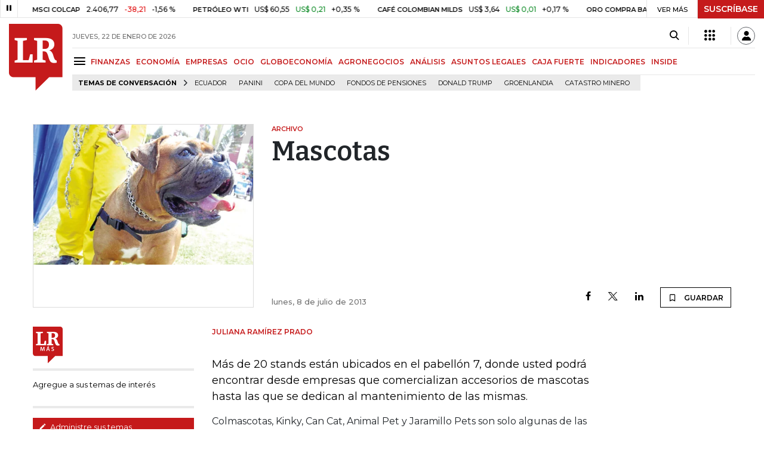

--- FILE ---
content_type: text/html; charset=utf-8
request_url: https://www.larepublica.co/archivo/mascotas-2042293
body_size: 14993
content:
<!DOCTYPE html>
<html lang="es">
<head>
	<meta charset="utf-8" />
<meta http-equiv="x-ua-compatible" content="ie=edge">
<meta name="viewport" content="width=device-width, initial-scale=1.0">
<meta name="author" content="Editorial La República S.A.S." />
<meta name="version" content="7.2.3.0" />
<title>Mascotas</title>
<meta name="description" content=" M&#xE1;s de 20 stands est&#xE1;n ubicados en el pabell&#xF3;n 7, donde usted podr&#xE1; encontrar desde empresas que comercializan accesorios de mascotas hasta las que se dedican al mantenimiento de" />
<meta name="keywords" content="Construcci&#xF3;n, Comercio, Hacienda, Energ&#xED;a y Minas, Ambiente, Educaci&#xF3;n, Salud, Laboral, Agro, Industria, Automotor, Turismo, Transporte, Comunicaciones, Tecnolog&#xED;a, Bolsas, Bancos, Seguros, Moda, Gastronom&#xED;a, Espect&#xE1;culos, Cultura, Entretenimento, Deporte, Judicial, Legislaci&#xF3;n-marcas" />
<meta name="news_keywords" content="Construcci&#xF3;n, Comercio, Hacienda, Energ&#xED;a y Minas, Ambiente, Educaci&#xF3;n, Salud, Laboral, Agro, Industria, Automotor, Turismo, Transporte, Comunicaciones, Tecnolog&#xED;a, Bolsas, Bancos, Seguros, Moda, Gastronom&#xED;a, Espect&#xE1;culos, Cultura, Entretenimento, Deporte, Judicial, Legislaci&#xF3;n-marcas" />
<link href="https://www.larepublica.co/archivo/mascotas-2042293" rel="canonical" />
    <link rel="amphtml" href="https://amp.larepublica.co/archivo/mascotas-2042293" />

            <meta name="twitter:card" content="summary_large_image" />
            <meta name="twitter:site" content="@larepublica_co" />
            <meta name="twitter:creator" content="@larepublica_co" />
            <meta name="twitter:title" content="Mascotas" />
            <meta name="twitter:description" content=" M&#xE1;s de 20 stands est&#xE1;n ubicados en el pabell&#xF3;n 7, donde usted podr&#xE1; encontrar desde empresas que comercializan accesorios de mascotas hasta las que se dedican al mantenimiento de" />
            <meta name="twitter:image" content="https://img.lalr.co/cms/2013/07/08203702/mascotas0710-1000.jpg?size=xl&amp;ratio=r40_21" />

    <meta property="og:site_name" content="Diario La República">
    <meta property="og:title" content="Mascotas" />
    <meta property="og:type" content="article" />
    <meta property="og:url" content="https://www.larepublica.co/archivo/mascotas-2042293" />
    <meta property="og:image" content="https://img.lalr.co/cms/2013/07/08203702/mascotas0710-1000.jpg?size=xl&amp;ratio=r40_21&amp;f=jpg" />
    <meta property="og:image:type" content="image/jpeg" />
    <meta property="og:image:alt" content="Mascotas" />
    <meta property="og:description" content=" M&#xE1;s de 20 stands est&#xE1;n ubicados en el pabell&#xF3;n 7, donde usted podr&#xE1; encontrar desde empresas que comercializan accesorios de mascotas hasta las que se ded..." />
    <meta property="og:locale" content="es_CO" />
    <!--Whatsapp-->
    <meta property="og:image" content="https://img.lalr.co/cms/2013/07/08203702/mascotas0710-1000.jpg?size=sm&amp;ratio=sq&amp;f=jpg" />
    <meta property="og:image:type" content="image/jpeg" />
        <meta property="fb:app_id" content="1571540733171068" />

<link rel="icon" type="image/png" sizes="192x192" href="/__assets/lr/images/favicon/android-icon-192x192.png">
<link rel="icon" type="image/png" sizes="32x32" href="/__assets/lr/images/favicon/favicon-32x32.png">
<link rel="icon" type="image/png" sizes="96x96" href="/__assets/lr/images/favicon/favicon-96x96.png">
<link rel="icon" type="image/png" sizes="16x16" href="/__assets/lr/images/favicon/favicon-16x16.png">
<meta name="msapplication-TileColor" content="#ffffff">
<meta name="msapplication-TileImage" content="/__assets/lr/images/favicon/ms-icon-144x144.png">
<meta name="theme-color" content="#ffffff">
	<meta property="article:published_time" content="07/08/2013 20:37:02 -05:00" />
	<meta property="article:modified_time" content="07/08/2013 20:37:02 -05:00" />
		<meta property="mrf:authors" content="Juliana Ramírez Prado" />
		<meta property="mrf:sections" content="Archivo">
		<meta property="mrf:tags" content="contentType:Estándar" />


    <script type="application/ld&#x2B;json">
        {"@context":"http://schema.org","@type":"NewsArticle","author":[{"@type":"Person","name":"Juliana Ramírez Prado"}],"dateCreated":"2013-07-08T20:37:02","dateModified":"2013-07-08T20:37:02","datePublished":"2013-07-08T20:37:02","headLine":"Mascotas","image":{"@type":"ImageObject","url":"https://img.lalr.co/cms/2013/07/08203702/mascotas0710-1000.jpg?size=xl&ratio=r40_21","width":1000,"height":640},"mainEntityOfPage":"https://www.larepublica.co/archivo/mascotas-2042293","publisher":{"@type":"Organization","name":"Diario La republica","logo":{"@type":"ImageObject","url":"https://img.lalr.co/images/logolramp.png","width":"600","height":"60"}}};
    </script>

	        <script>
            var adload = new Event('adload');
            dataLayer = [{
                'author': 'juliana-ramirez-prado',
                'section': 'articulo_archivo',
                'adSection': null,
                'isMobile': false,
                'postId': '2042293',
                'postDateTime': '2013-07-08 20:37:02',
                'isSponsored': false,
                'targetingName': '',
                'targetingId': '2042293'
            }];
        </script>




        <script>
            var eData = {"id":"2042293","origin":"La República","title":"Mascotas","description":" Más de 20 stands están ubicados en el pabellón 7, donde usted podrá encontrar desde empresas que comercializan accesorios de mascotas hasta las que se dedican al mantenimiento de","categories":["Archivo"],"tags":[],"created":"2013-07-08T20:37:02-05:00","articleType":"Normal","authors":["Juliana Ramírez Prado"],"hasWidgets":false,"isSponsored":false,"attachmentCount":0,"relatedCount":0,"hasEmbedMedia":false};
            var eEvent = 'Article Viewed';
            var env = "prod";
        </script>




<!-- Google Tag Manager -->
<script>
    (function(w, d, s, l, i) {
        w[l] = w[l] || []; w[l].push({
            'gtm.start':
                new Date().getTime(), event: 'gtm.js'
        }); var f = d.getElementsByTagName(s)[0],
            j = d.createElement(s), dl = l != 'dataLayer' ? '&l=' + l : ''; j.async = true; j.src =
                'https://www.googletagmanager.com/gtm.js?id=' + i + dl; f.parentNode.insertBefore(j, f);
    })(window, document, 'script', 'dataLayer', 'GTM-P8ZXZGL');
</script>
<!-- End Google Tag Manager -->

	
	
		<link rel="preload" as="style" href="/__assets/lr/a319/css/lr-bootstrap.min.css" />
	
	<link rel="preconnect" href="https://fonts.googleapis.com">
	<link rel="preconnect" href="https://fonts.gstatic.com" crossorigin>
	<link href="https://fonts.googleapis.com/css2?family=Bitter:wght@400;600&family=Montserrat:wght@300;400;500;600;700&display=swap" rel="stylesheet">
	<link href="https://fonts.gstatic.com/s/bitter/v33/rax8HiqOu8IVPmn7f4xp.woff2" rel="preload" as="font" type="font/woff2" crossorigin />
	<link href="/__assets/lr/fonts/v17/lr-iconfont-desktop.woff2" rel="preload" as="font" type="font/woff2" crossorigin>
	
    <link rel="preload" as="image" href="https://img.lalr.co/cms/2013/07/08203702/mascotas0710-1000.jpg?size=xs"
          imagesrcset="https://img.lalr.co/cms/2013/07/08203702/mascotas0710-1000.jpg?size=sm 288w, https://img.lalr.co/cms/2013/07/08203702/mascotas0710-1000.jpg?size=sm 336w, https://img.lalr.co/cms/2013/07/08203702/mascotas0710-1000.jpg?size=sm 480w, https://img.lalr.co/cms/2013/07/08203702/mascotas0710-1000.jpg?size=md 768w"
          imagesizes="(max-width: 575px) 100vw, (max-width: 767px) 50vw, (max-width: 1200px) 40vw, 480px">

</head>
<body>
	
		<!-- Google Tag Manager (noscript) -->
		<noscript>
			<iframe src="https://www.googletagmanager.com/ns.html?id=GTM-P8ZXZGL"
					height="0" width="0" style="display:none;visibility:hidden"></iframe>
		</noscript>
		<!-- End Google Tag Manager (noscript) -->
	
	<style id="loading-styles">
    .loading-phrases,
    .loading_screen_spinner {
        backface-visibility: hidden;
        perspective: 1000
    }

    @keyframes loading_screen_animation_spinning {
        0% {
            transform: rotate(0)
        }

        100% {
            transform: rotate(360deg)
        }
    }

    @keyframes loading_screen_animation_move {
        0% {
            opacity: 0;
            transform: translate3d(0, 50%, 0)
        }

        18%,
        2% {
            opacity: 1;
            transform: translate3d(0, 0, 0)
        }

        20%,
        40%,
        60%,
        80% {
            opacity: 0
        }

        22%,
        38% {
            opacity: 1;
            transform: translate3d(0, -150%, 0)
        }

        42%,
        58% {
            opacity: 1;
            transform: translate3d(0, -300%, 0)
        }

        62%,
        78% {
            opacity: 1;
            transform: translate3d(0, -450%, 0)
        }

        82%,
        98% {
            opacity: 1;
            transform: translate3d(0, -600%, 0)
        }

        100% {
            opacity: 0;
            transform: translate3d(0, -600%, 0)
        }
    }

    .loading_screen {
        background: linear-gradient(to bottom, #f9f9f9 10%, #eeeff3 100%);
        left: 0;
        height: 100%;
        position: fixed;
        top: 0;
        width: 100%;
        z-index: 10000;
        display: flex !important;
        flex-direction: column;
        justify-content: center;
        align-items: center;
    }

    .loading_screen_spinner {
        height: 52px;
        width: 52px;
        margin: 0 auto;
        display: block;
        animation: loading_screen_animation_spinning .8s linear infinite
    }

    .loading_screen_logo {
        margin-bottom: 3rem;
        width: 60px;
    }

    #principal-html {
        display: none;
    }
</style>
<div class="loading_screen">
    <div class="loading_screen_logo_wrapper">
        <img width="60"
             height="74"
             alt="La República"
             class="loading_screen_logo"
             src="[data-uri]" />

    </div>
    <div class="loading_screen_center">
        <img alt="."
             width="52"
             height="52"
             class="loading_screen_spinner"
             src="[data-uri]" />
    </div>
</div>
<script>
    var lrLoad = new Event('lrload');
    var loadingRemoved = false;
    var cleanLoading = function () {
        if (!loadingRemoved) {
            loadingRemoved = true;
            document.dispatchEvent(lrLoad);
            document.getElementById('loading-styles').remove();
            document.getElementsByClassName('loading_screen')[0].remove();
        }
    }
    window.addEventListener("load", function () {
        document.dispatchEvent(lrLoad);
    });
</script>
<noscript>
    <style>
        #principal-html {
            display: block;
        }

        .loading_screen {
            display: none;
        }
    </style>
</noscript>
	<div id="principal-html">
		<header id="vue-header" class="" data-mrf-recirculation="Header">
    <div class="container-fluid p-0">
        <div class="header-trade" data-epica-module-name="Banner Indicadores">
            <quote-header-banner ></quote-header-banner>
            <a v-if="hasLoaded && ((user && !user.isSubscriber) || !user)" href="https://suscripciones.larepublica.co/?utm_source=landingLR&utm_medium=botonSuscripcion&utm_id=laRepublica" target="_blank" rel="noopener" class="suscribe">SUSCRÍBASE</a>
        </div>

            <div class="header-top d-flex flex-row" data-epica-module-name="Header">
                        <a href="/" title="La República"><i class="icon-logo-base-lr-small"></i></a>

                <div class="flex-grow-1 ml-3">
                    <div class="conteiner-right">
                        <div class="d-flex align-items-center top-header">
                            <div class="flex-grow-1"><span class="datetoday">JUEVES, 22 DE ENERO DE 2026</span></div>
                            <div class="icons">
                                <div><button aria-label="Search" title="Buscador" type="button" @click="searchBoxIsOpen = true"><i class="icon-search"></i></button></div>
                                <menu-lr-plus-header></menu-lr-plus-header>
                                <user-header-button></user-header-button>
                            </div>
                        </div>
                    </div>
                    <div class="main-menu d-flex flex-row">
                        <div id="menuToggle">
                            <button aria-label="Menu" class="menu-button" @click="showMenu()"><i title="Menú principal" class="icon-menu"></i></button>
                        </div>
                            <div class="menu-item"><a href="https://www.larepublica.co/finanzas" >FINANZAS</a></div>
                            <div class="menu-item"><a href="https://www.larepublica.co/economia" >ECONOM&#xCD;A</a></div>
                            <div class="menu-item"><a href="https://www.larepublica.co/empresas" >EMPRESAS</a></div>
                            <div class="menu-item"><a href="https://www.larepublica.co/ocio" >OCIO</a></div>
                            <div class="menu-item"><a href="https://www.larepublica.co/globoeconomia" >GLOBOECONOM&#xCD;A</a></div>
                            <div class="menu-item"><a href="https://www.agronegocios.co" target='_blank' rel='noopener'>AGRONEGOCIOS</a></div>
                            <div class="menu-item"><a href="https://www.larepublica.co/analisis" >AN&#xC1;LISIS</a></div>
                            <div class="menu-item"><a href="https://www.asuntoslegales.com.co" target='_blank' rel='noopener'>ASUNTOS LEGALES</a></div>
                            <div class="menu-item"><a href="https://www.larepublica.co/caja-fuerte" >CAJA FUERTE</a></div>
                            <div class="menu-item"><a href="https://www.larepublica.co/indicadores-economicos" >INDICADORES</a></div>
                            <div class="menu-item"><a href="https://www.larepublica.co/inside" >INSIDE</a></div>
                    </div>

                        <div class="d-flex">
        <ul class="tags">
            <li><span>TEMAS DE CONVERSACIÓN</span><i class="icon-arrow-right"></i></li>
                <li><a href="https://www.larepublica.co/ecuador">Ecuador</a></li>
                <li><a href="https://www.larepublica.co/panini">Panini</a></li>
                <li><a href="https://www.larepublica.co/copa-del-mundo">Copa del Mundo</a></li>
                <li><a href="https://www.larepublica.co/fondos-de-pensiones">Fondos de Pensiones</a></li>
                <li><a href="https://www.larepublica.co/donald-trump">Donald Trump</a></li>
                <li><a href="https://www.larepublica.co/groenlandia">Groenlandia</a></li>
                <li><a href="https://www.larepublica.co/catastro-minero">catastro minero</a></li>
        </ul>
    </div>

                </div>

            </div>

        <live-banner ></live-banner>
                <banner-elections-2023></banner-elections-2023>

            <div id="ha-header" class="ha-header header-fixed fixed-top" v-bind:class="{show : isHeaderFixed}" data-epica-module-name="Header Fijo" data-mrf-recirculation="Header">
                <div class="d-flex align-items-center">
                        <a href="/" title="La República"><i class="icon-logo-base-lr-small"></i></a>
                    <div id="menuToggle">
                        <button class="menu-button" title="Menú principal" aria-label="Menu" @click="showMenu()"><i title="Menú principal" class="icon-menu"></i></button>
                    </div>
                    <div class="main-menu d-flex flex-row ml-3">
                                <h2 class="archivoSect">
                                        <a href="/">INICIO</a>
                                </h2>
                                <h2 class="archivoSect">
                                        <a href="https://www.larepublica.co/archivo">ARCHIVO</a>
                                </h2>
                                <h1 class="archivoSect">
                                        <i>Mascotas</i>
                                </h1>
                            <div class="shareSaveHeader align-items-center text-right show">
        <a href="https://www.facebook.com/dialog/feed?app_id=1571540733171068&amp;display=popup&amp;link=https://www.larepublica.co/archivo/mascotas-2042293&amp;redirect_uri=https://www.larepublica.co/archivo/mascotas-2042293&amp;picture=https://img.lalr.co/cms/2013/07/08203702/mascotas0710-1000.jpg?size=md&amp;description=&amp;name=Mascotas" class="mr-4" title="Facebook"><i class="icon-facebook"></i></a>
        <a href="https://twitter.com/share?source=tweetbutton&amp;text=Mascotas&amp;url=https://www.larepublica.co/archivo/mascotas-2042293&amp;via=larepublica_co" target="_blank" rel="noopener" title="Twitter" class="mr-4"><i class="icon-twitter"></i></a>
        <a href="https://www.linkedin.com/shareArticle?mini=true&amp;url=https://www.larepublica.co/archivo/mascotas-2042293&amp;title=Mascotas&amp;summary=&amp;source=https://www.larepublica.co" class="mr-4" title="Linkenid"><i class="icon-linkedin"></i></a>
    </div>

                    </div>
                    <div class="flex-grow-1"></div>
                    <div class="conteiner-right">
                        <div class="d-flex align-items-center top-header">
                            <div><button type="button" title="Buscador" aria-label="Search" @click="searchBoxIsOpen = true"><i class="icon-search"></i></button></div>
                            <menu-lr-plus-header></menu-lr-plus-header>
                            <user-header-button></user-header-button>
                        </div>
                    </div>
                </div>


        <live-banner ></live-banner>
                    <banner-elections-2023></banner-elections-2023>
            </div>
        <nav class="nav-top" title="Menú principal" v-bind:class="{show : isMenuShow}" data-epica-module-name="Men&#xFA; Lateral" data-mrf-recirculation="Men&#xFA; Lateral">
            <button class="close-menu" aria-label="Close" @click="closeMenu()"><i class="icon-close"></i></button>
            <div class="logomenu">
                    <a href="/" title="La República"><i class="icon-logo-base-lr-small"></i></a>
                <div class="user-name" v-if="user">
                    <div :title="user.completeName" v-html="user.printName"></div>
                    <a @click="logout()" class="logout">Cerrar Sesión</a>
                </div>
            </div>
            <div class="listmenu">
                <ul class="access text-center" v-if="hasLoaded">
                    <template v-if="user">
                        <li v-if="!user.isSubscriber">
                            <div class="susbribe">
                                <a href="https://suscripciones.larepublica.co/?utm_source=landingLR&utm_medium=botonSuscripcion&utm_id=laRepublica" target="_blank" rel="noopener">SUSCRÍBASE</a>
                            </div>
                        </li>
                    </template>
                    <template v-else>
                        <li>
                            <div class="login">
                                <a @click="login()">
                                    <i class="icon-user"></i>INICIAR SESIÓN
                                </a>
                            </div>
                        </li>
                        <li>
                            <div class="suscribe">
                                <a href="https://suscripciones.larepublica.co/?utm_source=landingLR&utm_medium=botonSuscripcion&utm_id=laRepublica" target="_blank" rel="noopener">SUSCRÍBASE</a>
                            </div>
                        </li>
                    </template>
                </ul>

                <ul class="vertical menu">
                        <li class="news"><a class="menu-item finanzasSect"  href="https://www.larepublica.co/finanzas">FINANZAS</a></li>
                        <li class="news"><a class="menu-item economiaSect"  href="https://www.larepublica.co/economia">ECONOM&#xCD;A</a></li>
                        <li class="news"><a class="menu-item empresasSect"  href="https://www.larepublica.co/empresas">EMPRESAS</a></li>
                        <li class="news"><a class="menu-item ocioSect"  href="https://www.larepublica.co/ocio">OCIO</a></li>
                        <li class="news"><a class="menu-item globoeconomiaSect"  href="https://www.larepublica.co/globoeconomia">GLOBOECONOM&#xCD;A</a></li>
                        <li class="news"><a class="menu-item agronegociosSect" target='_blank' rel='noopener' href="https://www.agronegocios.co">AGRONEGOCIOS</a></li>
                        <li class="news"><a class="menu-item analisisSect"  href="https://www.larepublica.co/analisis">AN&#xC1;LISIS</a></li>
                        <li class="news"><a class="menu-item asuntos-legalesSect" target='_blank' rel='noopener' href="https://www.asuntoslegales.com.co">ASUNTOS LEGALES</a></li>
                        <li class="news"><a class="menu-item caja-fuerteSect"  href="https://www.larepublica.co/caja-fuerte">CAJA FUERTE</a></li>
                        <li class="news"><a class="menu-item directorio-empresarialSect" target='_blank' rel='noopener' href="https://empresas.larepublica.co/">DIRECTORIO EMPRESARIAL</a></li>
                    <li class="space"></li>
                        <li class="news"><a class="menu-item consumoSect"  href="https://www.larepublica.co/consumo">CONSUMO</a></li>
                        <li class="news"><a class="menu-item alta-gerenciaSect"  href="https://www.larepublica.co/alta-gerencia">ALTA GERENCIA</a></li>
                        <li class="news"><a class="menu-item finanzas-personalesSect"  href="https://www.larepublica.co/finanzas-personales">FINANZAS PERSONALES</a></li>
                        <li class="news"><a class="menu-item infraestructuraSect"  href="https://www.larepublica.co/infraestructura">INFRAESTRUCTURA</a></li>
                        <li class="news"><a class="menu-item internet-economySect"  href="https://www.larepublica.co/internet-economy">INTERNET ECONOMY</a></li>
                        <li class="news"><a class="menu-item responsabilidad-socialSect"  href="https://www.larepublica.co/responsabilidad-social">RESPONSABILIDAD SOCIAL</a></li>
                        <li class="news"><a class="menu-item salud-ejecutivaSect"  href="https://www.larepublica.co/salud-ejecutiva">SALUD EJECUTIVA</a></li>
                    <li class="space"></li>
                        <li class="news"><a class="menu-item eventosSect"  href="https://www.larepublica.co/foros">EVENTOS</a></li>
                        <li class="news"><a class="menu-item especialesSect"  href="https://www.larepublica.co/especiales">ESPECIALES</a></li>
                        <li class="news"><a class="menu-item comunidad-empresarialSect"  href="https://www.larepublica.co/comunidad-empresarial">COMUNIDAD EMPRESARIAL</a></li>
                        <li class="news"><a class="menu-item socialesSect"  href="https://www.larepublica.co/sociales">SOCIALES</a></li>
                        <li class="news"><a class="menu-item indicadoresSect"  href="https://www.larepublica.co/indicadores-economicos">INDICADORES</a></li>
                        <li class="news"><a class="menu-item insideSect"  href="https://www.larepublica.co/inside">INSIDE</a></li>
                        <li class="news"><a class="menu-item podcastSect"  href="https://www.larepublica.co/podcast">PODCAST</a></li>
                        <li class="news"><a class="menu-item videosSect"  href="https://www.larepublica.co/videos">VIDEOS</a></li>
                        <li class="news"><a class="menu-item obituariosSect"  href="https://www.larepublica.co/obituarios">OBITUARIOS</a></li>
                </ul>
            </div>
        </nav>
        <div class="opacity-menu" @click="closeMenu()" v-bind:class="{show : isMenuShow}"></div>
        <cookies-banner cookies-policy-url="https://www.larepublica.co/politica-de-cookies"></cookies-banner>
    </div>
    <search-box :is-open="searchBoxIsOpen" @closed="searchBoxIsOpen = false" @opened="searchBoxIsOpen = true"></search-box>
</header>

		<div id="vue-container" :class="{'live-on': liveOn}">
			

<div class="specialContent section" data-mrf-recirculation="Cuerpo Noticia">
</div>



	<div class="text-center mb-4 mt-4">
		<div id="div-gpt-ad-131" class="ad banner"></div>
	</div>


<div class="container post post-normal archivoSect" data-epica-module-name="Contenido">
	<div class="post-wrapper" data-mrf-recirculation="Cuerpo Noticia">

    <div class="row OpeningPostNormal">
        <div class="col-4 order-1">
                <div class="img-principal">
                    		<Figure class="img-wrap">
			<img src="https://img.lalr.co/cms/2013/07/08203702/mascotas0710-1000.jpg?size=xs"
				 srcset="https://img.lalr.co/cms/2013/07/08203702/mascotas0710-1000.jpg?size=sm 288w, https://img.lalr.co/cms/2013/07/08203702/mascotas0710-1000.jpg?size=sm 336w, https://img.lalr.co/cms/2013/07/08203702/mascotas0710-1000.jpg?size=sm 480w, https://img.lalr.co/cms/2013/07/08203702/mascotas0710-1000.jpg?size=md 768w"
				 alt=""
				 sizes="(max-width: 575px) 100vw, (max-width: 767px) 50vw, (max-width: 1200px) 40vw, 480px"
				 data-description=""
				 data-caption=""
				 data-original="https://img.lalr.co/cms/2013/07/08203702/mascotas0710-1000.jpg"
				 title="mascotas0710-1000" />
		</Figure>

                </div>
        </div>
        <div class="col-8 order-2 d-flex flex-column">
            <div class="mb-auto">
                <span class="kicker archivoSect">ARCHIVO</span>
                <h2>
                    <span>
                        Mascotas
                    </span>
                </h2>
            </div>
            <div class="d-flex align-items-end">
                <span class="date">lunes, 8 de julio de 2013</span>
                <div class="flex-grow-1"></div>
                    <div class="shareSave align-items-center text-right">
        <a href="https://www.facebook.com/dialog/feed?app_id=1571540733171068&amp;display=popup&amp;link=https://www.larepublica.co/archivo/mascotas-2042293&amp;redirect_uri=https://www.larepublica.co/archivo/mascotas-2042293&amp;picture=https://img.lalr.co/cms/2013/07/08203702/mascotas0710-1000.jpg?size=md&amp;description=&amp;name=Mascotas" class="mr-4" title="Facebook"><i class="icon-facebook"></i></a>
        <a href="https://twitter.com/share?source=tweetbutton&amp;text=Mascotas&amp;url=https://www.larepublica.co/archivo/mascotas-2042293&amp;via=larepublica_co" target="_blank" rel="noopener" class="mr-4" title="Twitter"><i class="icon-twitter"></i></a>
        <a href="https://www.linkedin.com/shareArticle?mini=true&amp;url=https://www.larepublica.co/archivo/mascotas-2042293&amp;title=Mascotas&amp;summary=&amp;source=https://www.larepublica.co" class="mr-4" title="Linkedin"><i class="icon-linkedin"></i></a>
        <favorite-add-button :id="postInfo.id" :title="postInfo.title"
                             @modal="openSubscribeModal = true"></favorite-add-button>
    </div>

            </div>
        </div>
    </div>
			<div class="row article-wrapper">
		<div class="col-3 first-col">
				<div id="proportional-anchor-2">
					    <div class="tags-module" data-epica-module-name="Temas Relacionados" data-mrf-recirculation="Temas LR Más">
        <a href="https://mas.larepublica.co" target="_blank" rel="noopener" class="maslr">
            <img src="/__assets/lr/images/logos/logo-lr-mas2.svg" alt="La República Más">
        </a>
        <ul>
            <li>
                <p>Agregue a sus temas de interés</p>
            </li>
        </ul>
        <div class="footer">
            <a href="https://mas.larepublica.co/noticias/editar-top-20" target="_blank" rel="noopener">
                <i class="icon-mode_edit"></i>
                Administre sus temas
            </a>
        </div>
    </div>

				</div>
		</div>
		<div id="proportional-anchor-1" class="wrap-post col-9">
			<div class="news archivoSect"> 
<div class="addRobapagina">
	<div id="div-gpt-ad-133" class="ad rectangle"></div>
</div>
	<div class="author-article" v-click-outside="closeAuthor">
			<div>
					<span>Juliana Ramírez Prado</span>
			</div>
	</div>
<div class="html-content">
	<p>Más de 20 stands están ubicados en el pabellón 7, donde usted podrá encontrar desde empresas que comercializan accesorios de mascotas hasta las que se dedican al mantenimiento de las mismas.</p><div><span>Colmascotas, Kinky, Can Cat, Animal Pet y Jaramillo Pets son solo algunas de las marcas que estarán presentes durante los once días de ferias.</span></div><div>&ldquo;Exposiciones de las principales razas como szhnauser, sin lugar a dudas se convertirán en gran atractivo para el plan familiar&rdquo; afirmó Andrés Vargas jefe de proyecto de Agroexpo.</div><div>Adicionalmente, en una de la calles interactivas, la Universidad Nacional tendrá un consultorio para que todos los visitantes sean asesorados por profesionales vetetinarios, quienes guiarán acerca de la cría y tenencia de mascotas en sus domicilios de acuerdo a las condiciones de vivienda y practicas. &nbsp;</div><div>Kinky, empresa que vende productos para mascotas, teniendo en cuenta en todos sus accesorios la moda y las tendencias, participará en esta versión de Agroexpo y proyecta cerrar negocios a corto plazo, así lo afirmó Valeria Martínez, gerente de la firma.&nbsp;</div><div>Colmascotas Ltda, en su dinámica de &nbsp;importadora de todo tipo de accesorios, comercializa sus productos al por mayor por eso los clientes de interés son los veterinarios y dueños de almacenes. &ldquo;Las proyecciones con Agroexpo se centran en recaudar clientes nuevos&rdquo;, explicó Patricia Piriz, subgerente de Colmascotas.</div><div><div><strong>Auge en negocio de mascotas</strong></div><div>Los gastos para la manutención, los servicios de salud y el entrenamiento de las mascotas es un tema que ha tenido auge en el últimos años, &nbsp;también es una realidad que se ha convertido en parte de la canasta familiar y por ello no es raro que dentro de los productos de la misma se incluyan estos elementos. Es notorio que cada vez aparecen en ciudades más almacenes especializados en la venta de estos productos, evidenciando las grandes posibilidades alrededor de mascotas.</div></div>
</div></div>
			
			<div class="mt-5">    <div class="shareSave align-items-center text-right">
        <a href="https://www.facebook.com/dialog/feed?app_id=1571540733171068&amp;display=popup&amp;link=https://www.larepublica.co/archivo/mascotas-2042293&amp;redirect_uri=https://www.larepublica.co/archivo/mascotas-2042293&amp;picture=https://img.lalr.co/cms/2013/07/08203702/mascotas0710-1000.jpg?size=md&amp;description=&amp;name=Mascotas" class="mr-4" title="Facebook"><i class="icon-facebook"></i></a>
        <a href="https://twitter.com/share?source=tweetbutton&amp;text=Mascotas&amp;url=https://www.larepublica.co/archivo/mascotas-2042293&amp;via=larepublica_co" target="_blank" rel="noopener" class="mr-4" title="Twitter"><i class="icon-twitter"></i></a>
        <a href="https://www.linkedin.com/shareArticle?mini=true&amp;url=https://www.larepublica.co/archivo/mascotas-2042293&amp;title=Mascotas&amp;summary=&amp;source=https://www.larepublica.co" class="mr-4" title="Linkedin"><i class="icon-linkedin"></i></a>
        <favorite-add-button :id="postInfo.id" :title="postInfo.title"
                             @modal="openSubscribeModal = true"></favorite-add-button>
    </div>
</div>
			<div class="benefist-lrplus-slide" data-mrf-recirculation="Beneficios LR Más">
    <h3>
        <strong>Conozca los beneficios exclusivos para</strong> <br /><span> nuestros suscriptores</span>
    </h3>
    <b-carousel controls indicators>
        <b-carousel-slide>
            <template v-slot:img>
                <div class="content-slide">
                    <a href="https://mas.larepublica.co/noticias" target="_blank">
                        <div class="count-container">
                            <i class="icon-noticias"></i>
                            <div class="number">1</div>
                        </div>
                        <div class="text">
                            <h2>MI SELECCIÓN DE NOTICIAS</h2>
                            <p>Noticias personalizadas, de acuerdo a sus temas de interés</p>
                        </div>
                    </a>
                </div>
            </template>
        </b-carousel-slide>
        <b-carousel-slide>
            <template v-slot:img>
                <div class="content-slide">
                    <a href="https://mas.larepublica.co/10000-empresas" target="_blank">
                        <div class="count-container">
                            <i class="icon-empresas"></i>
                            <div class="number">2</div>
                        </div>
                        <div class="text">
                            <h2>BITÁCORA EMPRESARIAL 10.000 LR</h2>
                            <p>Recopilación 10.000 primeras empresas en ventas en Colombia</p>
                        </div>
                    </a>
                </div>
            </template>
        </b-carousel-slide>
        <b-carousel-slide>
            <template v-slot:img>
                <div class="content-slide">
                    <a href="https://mas.larepublica.co/eventos" target="_blank">
                        <div class="count-container">
                            <i class="icon-eventos"></i>
                            <div class="number">3</div>
                        </div>
                        <div class="text">
                            <h2>CENTRO DE CONVENCIONES</h2>
                            <p>Reviva en primera fila todos los foros y cátedras de La República</p>
                        </div>
                    </a>
                </div>
            </template>
        </b-carousel-slide>
        <b-carousel-slide>
            <template v-slot:img>
                <div class="content-slide">
                    <a href="https://mas.larepublica.co/libros" target="_blank" class="new">
                        <div class="count-container">
                            <i class="icon-libros"></i>
                            <div class="number">4</div>
                        </div>
                        <div class="text">
                            <h2>KIOSCO</h2>
                            <p>Mas de 4.000 libros y revistas, en alianza con OverDrive</p>
                        </div>
                    </a>
                </div>
            </template>
        </b-carousel-slide>
        <b-carousel-slide>
            <template v-slot:img>
                <div class="content-slide">
                    <a href="https://mas.larepublica.co/articulos-guardados"
                       target="_blank">
                        <div class="count-container">
                            <i class="icon-favoritos"></i>
                            <div class="number">5</div>
                        </div>
                        <div class="text">
                            <h2>BIBLIOTECA PERSONAL</h2>
                            <p>Seleccione y conserve sus artículos favoritos</p>
                        </div>
                    </a>
                </div>
            </template>
        </b-carousel-slide>
        <b-carousel-slide>
            <template v-slot:img>
                <div class="content-slide">
                    <a href="https://mas.larepublica.co/version-digital" target="_blank">
                        <div class="count-container">
                            <i class="icon-version-digital"></i>
                            <div class="number">6</div>
                        </div>
                        <div class="text">
                            <h2>TINTA DIGITAL</h2>
                            <p>Acceda a nuestras publicaciones impresas en formato digital</p>
                        </div>
                    </a>
                </div>
            </template>
        </b-carousel-slide>
        <b-carousel-slide>
            <template v-slot:img>
                <div class="content-slide">
                    <a href="https://mas.larepublica.co/notificaciones" target="_blank">
                        <div class="count-container">
                            <i class="icon-notificacion"></i>
                            <div class="number">7</div>
                        </div>
                        <div class="text">
                            <h2>NOTIFICACIONES Y ALERTAS</h2>
                            <p>Reciba las noticias seleccionadas por nuestro equipo editorial</p>
                        </div>
                    </a>
                </div>
            </template>
        </b-carousel-slide>

    </b-carousel>
    <a href="https://mas.larepublica.co" class="button" target="_blank"
       v-if="user && user.isSubscriber">ACCEDA YA</a>
    <a href="https://suscripciones.larepublica.co/?utm_source=landingLR&utm_medium=botonSuscripcion&utm_id=laRepublica" class="button" target="_blank"
       v-else>SUSCRÍBASE YA</a>
</div>
		</div>
	</div>

	</div>
	<div class="divider mt-6 mb-6"></div>
	<interest-news epica-module="Noticias de Su Inter&#xE9;s"></interest-news>
	<div class="text-center mb-6">
		<div id="div-gpt-ad-135" class="ad banner"></div>
	</div>
	<div class="row mb-5">
		<div class="col-3 Tends-Vertical">
			<div class="containerMostViewed">
				<trends></trends>
			</div>
		</div>
		
	</div>
	<div class="text-center mb-6">
		<div id="div-gpt-ad-136" class="ad banner"></div>
	</div>
	    <div class="mas-la-republica mb-6" data-epica-module-name="M&#xE1;s de La Rep&#xFA;blica" data-mrf-recirculation="M&#xE1;s de La Rep&#xFA;blica">
        <div class="title-section">
            <h3 class="heading-title analisisSect">
                MÁS DE LA REPÚBLICA
            </h3>
        </div>
        <div class="row mt-4 row-cols-3">
                <div class="col mb-3">
<div class="row H_Img_V_Title_Center mb-3">
    <div class="col-5 pr-0">
            <div class="img-wrap">
        <img data-src="https://img.lalr.co/cms/2019/01/08115730/mastercard-web.jpg?size=sm"
         class="lazyload"
         data-srcset="https://img.lalr.co/cms/2019/01/08115730/mastercard-web.jpg?size=sm 288w, https://img.lalr.co/cms/2019/01/08115730/mastercard-web.jpg?size=sm 336w, https://img.lalr.co/cms/2019/01/08115730/mastercard-web.jpg?size=sm 480w, https://img.lalr.co/cms/2019/01/08115730/mastercard-web.jpg?size=md 768w, https://img.lalr.co/cms/2019/01/08115730/mastercard-web.jpg?size=xl 1200w"
         src="data:image/svg+xml,%3Csvg xmlns='http://www.w3.org/2000/svg' viewBox='0 0 1080 900'%3E%3C/svg%3E" width="1080" height="900"
         sizes="288px"
         data-description=""
         data-caption="Bloomberg"
         data-original="https://img.lalr.co/cms/2019/01/08115730/mastercard-web.jpg"
         title="mastercard-web" />
    </div>

    </div>
    <div class="col-7 mt-0">
        <a href="https://www.larepublica.co/globoeconomia/banco-central-de-brasil-liquida-unidad-de-banco-master-mientras-mastercard-suspende-tarjetas-4309951" class="kicker globoeconomiaSect">Brasil</a>
        <span class="date-news">22/01/2026</span>
        <h2 class="tt">
            <a href="https://www.larepublica.co/globoeconomia/banco-central-de-brasil-liquida-unidad-de-banco-master-mientras-mastercard-suspende-tarjetas-4309951" class="globoeconomiaSect">Banco Central de Brasil liquida unidad de Master mientras Mastercard suspende tarjetas</a>
        </h2>
    </div>
</div></div>
                <div class="col mb-3">
<div class="row H_Img_V_Title_Center mb-3">
    <div class="col-5 pr-0">
            <div class="img-wrap">
        <img data-src="https://img.lalr.co/cms/2025/10/17131901/Maria-Fernanda-Rojas-2.jpg?size=sm"
         class="lazyload"
         data-srcset="https://img.lalr.co/cms/2025/10/17131901/Maria-Fernanda-Rojas-2.jpg?size=sm 288w, https://img.lalr.co/cms/2025/10/17131901/Maria-Fernanda-Rojas-2.jpg?size=sm 336w, https://img.lalr.co/cms/2025/10/17131901/Maria-Fernanda-Rojas-2.jpg?size=sm 480w, https://img.lalr.co/cms/2025/10/17131901/Maria-Fernanda-Rojas-2.jpg?size=md 768w, https://img.lalr.co/cms/2025/10/17131901/Maria-Fernanda-Rojas-2.jpg?size=xl 1200w"
         src="data:image/svg+xml,%3Csvg xmlns='http://www.w3.org/2000/svg' viewBox='0 0 1080 900'%3E%3C/svg%3E" width="1080" height="900"
         alt="Mar&#xED;a Fernanda Rojas, ministra de Transporte"
         sizes="288px"
         data-description="Mar&#xED;a Fernanda Rojas, ministra de Transporte"
         data-caption="MinTransporte"
         data-original="https://img.lalr.co/cms/2025/10/17131901/Maria-Fernanda-Rojas-2.jpg"
         title="Mar&#xED;a Fernanda Rojas, ministra de Transporte" />
    </div>

    </div>
    <div class="col-7 mt-0">
        <a href="https://www.larepublica.co/economia/mintransporte-anuncio-que-cierre-a-ofertas-para-lado-tierra-aerocafe-sera-el-29-de-enero-4309628" class="kicker economiaSect">Transporte</a>
        <span class="date-news">21/01/2026</span>
        <h2 class="tt">
            <a href="https://www.larepublica.co/economia/mintransporte-anuncio-que-cierre-a-ofertas-para-lado-tierra-aerocafe-sera-el-29-de-enero-4309628" class="economiaSect">MinTransporte anunció que fecha de cierre a ofertas para lado tierra Aerocafé</a>
        </h2>
    </div>
</div></div>
                <div class="col mb-3">
<div class="row H_Img_V_Title_Center mb-3">
    <div class="col-5 pr-0">
            <div class="img-wrap">
        <img data-src="https://img.lalr.co/cms/2026/01/21132235/Alberto-Montana-Plata.jpg?size=sm"
         class="lazyload"
         data-srcset="https://img.lalr.co/cms/2026/01/21132235/Alberto-Montana-Plata.jpg?size=sm 288w, https://img.lalr.co/cms/2026/01/21132235/Alberto-Montana-Plata.jpg?size=sm 336w, https://img.lalr.co/cms/2026/01/21132235/Alberto-Montana-Plata.jpg?size=sm 480w, https://img.lalr.co/cms/2026/01/21132235/Alberto-Montana-Plata.jpg?size=md 768w, https://img.lalr.co/cms/2026/01/21132235/Alberto-Montana-Plata.jpg?size=xl 1200w"
         src="data:image/svg+xml,%3Csvg xmlns='http://www.w3.org/2000/svg' viewBox='0 0 1080 900'%3E%3C/svg%3E" width="1080" height="900"
         alt="Alberto Monta&#xF1;a Plata, Vicepresidente del Consejo de Estado"
         sizes="288px"
         data-description="Alberto Monta&#xF1;a Plata, Vicepresidente del Consejo de Estado"
         data-caption="Universidad del Externado"
         data-original="https://img.lalr.co/cms/2026/01/21132235/Alberto-Montana-Plata.jpg"
         title="Alberto Monta&#xF1;a Plata, Vicepresidente del Consejo de Estado" />
    </div>

    </div>
    <div class="col-7 mt-0">
        <a href="https://www.asuntoslegales.com.co/actualidad/el-consejo-de-estado-esta-exigiendo-cuentas-a-la-crc-por-alocuciones-presidenciales-4309367" class="kicker actualidadSect">Judicial</a>
        <span class="date-news">21/01/2026</span>
        <h2 class="tt">
            <a href="https://www.asuntoslegales.com.co/actualidad/el-consejo-de-estado-esta-exigiendo-cuentas-a-la-crc-por-alocuciones-presidenciales-4309367" class="actualidadSect">El Consejo de Estado está exigiendo cuentas a la CRC por alocuciones presidenciales</a>
        </h2>
    </div>
</div></div>
                <div class="col mb-3">
<div class="row H_Img_V_Title_Center mb-3">
    <div class="col-5 pr-0">
            <div class="img-wrap">
        <img data-src="https://img.lalr.co/cms/2026/01/20173021/Sp-1.jpg?size=sm"
         class="lazyload"
         data-srcset="https://img.lalr.co/cms/2026/01/20173021/Sp-1.jpg?size=sm 288w, https://img.lalr.co/cms/2026/01/20173021/Sp-1.jpg?size=sm 336w, https://img.lalr.co/cms/2026/01/20173021/Sp-1.jpg?size=sm 480w, https://img.lalr.co/cms/2026/01/20173021/Sp-1.jpg?size=md 768w, https://img.lalr.co/cms/2026/01/20173021/Sp-1.jpg?size=xl 1200w"
         src="data:image/svg+xml,%3Csvg xmlns='http://www.w3.org/2000/svg' viewBox='0 0 1080 900'%3E%3C/svg%3E" width="1080" height="900"
         sizes="288px"
         data-description=""
         data-caption=""
         data-original="https://img.lalr.co/cms/2026/01/20173021/Sp-1.jpg"
         title="Sp (1)" />
    </div>

    </div>
    <div class="col-7 mt-0">
        <a href="https://www.larepublica.co/ocio/hennessy-se-une-a-bad-bunny-como-patrocinador-global-de-su-gira-mundial-4308826" class="kicker ocioSect">Espect&#xE1;culos</a>
        <span class="date-news">20/01/2026</span>
        <h2 class="tt">
            <a href="https://www.larepublica.co/ocio/hennessy-se-une-a-bad-bunny-como-patrocinador-global-de-su-gira-mundial-4308826" class="ocioSect">Hennessy se va  a unir a Bad Bunny como patrocinador global de su gira mundial</a>
        </h2>
    </div>
</div></div>
                <div class="col mb-3">
<div class="row H_Img_V_Title_Center mb-3">
    <div class="col-5 pr-0">
            <div class="img-wrap">
        <img data-src="https://img.lalr.co/cms/2026/01/22130650/Web_Fin_Comportamiento_Monedas-2.jpg?size=sm"
         class="lazyload"
         data-srcset="https://img.lalr.co/cms/2026/01/22130650/Web_Fin_Comportamiento_Monedas-2.jpg?size=sm 288w, https://img.lalr.co/cms/2026/01/22130650/Web_Fin_Comportamiento_Monedas-2.jpg?size=sm 336w, https://img.lalr.co/cms/2026/01/22130650/Web_Fin_Comportamiento_Monedas-2.jpg?size=sm 480w, https://img.lalr.co/cms/2026/01/22130650/Web_Fin_Comportamiento_Monedas-2.jpg?size=md 768w, https://img.lalr.co/cms/2026/01/22130650/Web_Fin_Comportamiento_Monedas-2.jpg?size=xl 1200w"
         src="data:image/svg+xml,%3Csvg xmlns='http://www.w3.org/2000/svg' viewBox='0 0 1080 900'%3E%3C/svg%3E" width="1080" height="900"
         alt="Peso colombiano es la moneda m&#xE1;s revaluada entre las emergentes en enero de 2026"
         sizes="288px"
         data-description="Peso colombiano es la moneda m&#xE1;s revaluada entre las emergentes en enero de 2026"
         data-caption="Gr&#xE1;fico LR"
         data-original="https://img.lalr.co/cms/2026/01/22130650/Web_Fin_Comportamiento_Monedas-2.jpg"
         title="Web_Fin_Comportamiento_Monedas (2)" />
    </div>

    </div>
    <div class="col-7 mt-0">
        <a href="https://www.larepublica.co/finanzas/peso-colombiano-es-la-moneda-mas-revaluada-entre-las-emergentes-en-enero-de-2026-4310146" class="kicker finanzasSect">Bolsas </a>
        <span class="date-news">22/01/2026</span>
        <h2 class="tt">
            <a href="https://www.larepublica.co/finanzas/peso-colombiano-es-la-moneda-mas-revaluada-entre-las-emergentes-en-enero-de-2026-4310146" class="finanzasSect">Peso colombiano es la moneda más revaluada entre las emergentes en enero de 2026</a>
        </h2>
    </div>
</div></div>
                <div class="col mb-3">
<div class="row H_Img_V_Title_Center mb-3">
    <div class="col-5 pr-0">
            <div class="img-wrap">
        <img data-src="https://img.lalr.co/cms/2026/01/20203920/Web_AltaGerencia_CifrasEmpleo.jpg?size=sm"
         class="lazyload"
         data-srcset="https://img.lalr.co/cms/2026/01/20203920/Web_AltaGerencia_CifrasEmpleo.jpg?size=sm 288w, https://img.lalr.co/cms/2026/01/20203920/Web_AltaGerencia_CifrasEmpleo.jpg?size=sm 336w, https://img.lalr.co/cms/2026/01/20203920/Web_AltaGerencia_CifrasEmpleo.jpg?size=sm 480w, https://img.lalr.co/cms/2026/01/20203920/Web_AltaGerencia_CifrasEmpleo.jpg?size=md 768w, https://img.lalr.co/cms/2026/01/20203920/Web_AltaGerencia_CifrasEmpleo.jpg?size=xl 1200w"
         src="data:image/svg+xml,%3Csvg xmlns='http://www.w3.org/2000/svg' viewBox='0 0 1080 900'%3E%3C/svg%3E" width="1080" height="900"
         sizes="288px"
         data-description="Alza de informalidad y d&#xE9;ficit de trabajo decente, entre las tendencias del empleo para 2026"
         data-caption="OIT"
         data-original="https://img.lalr.co/cms/2026/01/20203920/Web_AltaGerencia_CifrasEmpleo.jpg"
         title="Panorama de empleo en el mundo" />
    </div>

    </div>
    <div class="col-7 mt-0">
        <a href="https://www.larepublica.co/alta-gerencia/alza-de-informalidad-y-deficit-de-trabajo-decente-entre-las-tendencias-del-empleo-para-2026-4308964" class="kicker alta-gerenciaSect">Laboral</a>
        <span class="date-news">21/01/2026</span>
        <h2 class="tt">
            <a href="https://www.larepublica.co/alta-gerencia/alza-de-informalidad-y-deficit-de-trabajo-decente-entre-las-tendencias-del-empleo-para-2026-4308964" class="alta-gerenciaSect">Alza de informalidad y déficit de trabajo decente, entre las tendencias del empleo para 2026</a>
        </h2>
    </div>
</div></div>
        </div>
    </div>

</div>

<div v-if="selectedImage" class="modal-gallery" v-cloak>
    <div class="header-gallery">
        <a href="" title="La República">
			<i class="icon-logo-base-lr-small"></i>
        </a>
        
        <h2>Mascotas</h2>

        <button type="button" aria-label="Cerrar" class="close-button" @click="closeGallery()">
            <i class="icon-arrow-left"></i> VOLVER
        </button>
    </div>
    <div class="wrap-gallery">
        <div class="image">
            <a :href="selectedImage.src" target="_blank" rel="noopener">
                <img :src="selectedImage.src" :alt="selectedImage.alt" :title="selectedImage.title" />
            </a>
        </div>
        <div class="info">
            <div class="ctrls">
                <button type="button" aria-label="Volver" class="arrow-gallery" v-bind:class="{h: p}" @click="prev()"><i class="icon-arrow_back"></i></button>
                <button type="button" aria-label="Siguiente" class="arrow-gallery" v-bind:class="{h: n}" @click="next()"><i class="icon-arrow_forward"></i></button>
                <div class="grow"></div>

            </div>
            <div class="counter">
                <span v-html="selectedIdx + 1"></span> / <span v-html="gallery.length"></span>
            </div>

            <p v-html="selectedImage.description"></p>
            <div v-if="selectedImage.caption" class="author">
                <i class="icon-photo_camera"></i> <span v-html="selectedImage.caption">Autor</span>
            </div>
            <div class="grow"></div>
            <div>
                <div id="div-gpt-ad-134" class="ad rectangle"></div>
            </div>
        </div>
    </div>
</div>
<subscribe-modal :open="openSubscribeModal" @successed="subscribeSuccessed" @closed="openSubscribeModal = false"></subscribe-modal>



		</div>

		<footer class="" data-epica-module-name="Footer" data-mrf-recirculation="Footer">
    <div class="container pt-5 pb-5">
        <div class="d-flex">
            <div class="col-2 pl-0 pr-0 mr-5">
                <div class="social">
                    <a href="https://www.facebook.com/larepublica.co" target="_blank" rel="noopener" title="Facebook"><i class="icon-facebook"></i></a>
                    <a href="https://twitter.com/larepublica_co" target="_blank" rel="noopener" title="Twitter"><i class="icon-twitter"></i></a>
                    <a href="https://www.linkedin.com/company/la-republica/" target="_blank" rel="noopener" title="Linkenid"><i class="icon-linkedin"></i></a>
                    <a href="https://www.instagram.com/larepublica_col/?hl=es-la" target="_blank" rel="noopener" title="Instagram"><i class="icon-instagram"></i></a>
                    <a href="https://www.threads.net/@larepublica_co" target="_blank" rel="noopener" title="Threads"><i class="icon-threads"></i></a>
                </div>
                <p>© 2026, Editorial La República S.A.S. Todos los derechos reservados.<br /> Cr. 13a 37-32, Bogotá <br /> <a href="tel:+5714227600">(+57) 1 4227600</a></p>
                <br />

                <a href="https://wa.me/573057537322?text=Me%20interesa%20conocer%20los%20planes%20de%20suscripción" class="whatsapp-btn" target="_blank" rel="nofollow">
                    <p>SUSCRÍBASE</p>
                    <i class="icon-whatsapp"></i>
                </a>
            </div>
            <div class="col-5 menu-first mr-6">
                <p><strong>TODAS LAS SECCIONES</strong></p>
                <div class="row row-cols-3">
                        <div class="col"><a href="https://www.agronegocios.co" target='_blank' rel='noopener'>Agronegocios</a></div>
                        <div class="col"><a href="https://www.larepublica.co/alta-gerencia" >Alta Gerencia</a></div>
                        <div class="col"><a href="https://www.larepublica.co/analisis" >An&#xE1;lisis</a></div>
                        <div class="col"><a href="https://www.asuntoslegales.com.co" target='_blank' rel='noopener'>Asuntos Legales</a></div>
                        <div class="col"><a href="https://www.larepublica.co/caja-fuerte" >Caja Fuerte</a></div>
                        <div class="col"><a href="https://www.larepublica.co/comunidad-empresarial" >Comunidad Empresarial</a></div>
                        <div class="col"><a href="https://www.larepublica.co/consumo" >Consumo</a></div>
                        <div class="col"><a href="https://empresas.larepublica.co/" target='_blank' rel='noopener'>Directorio Empresarial</a></div>
                        <div class="col"><a href="https://www.larepublica.co/economia" >Econom&#xED;a</a></div>
                        <div class="col"><a href="https://www.larepublica.co/empresas" >Empresas</a></div>
                        <div class="col"><a href="https://www.larepublica.co/especiales" >Especiales</a></div>
                        <div class="col"><a href="https://www.larepublica.co/foros" >Eventos</a></div>
                        <div class="col"><a href="https://www.larepublica.co/finanzas" >Finanzas</a></div>
                        <div class="col"><a href="https://www.larepublica.co/finanzas-personales" >Finanzas Personales</a></div>
                        <div class="col"><a href="https://www.larepublica.co/globoeconomia" >Globoeconom&#xED;a</a></div>
                        <div class="col"><a href="https://www.larepublica.co/indicadores-economicos" >Indicadores</a></div>
                        <div class="col"><a href="https://www.larepublica.co/infraestructura" >Infraestructura</a></div>
                        <div class="col"><a href="https://www.larepublica.co/inside" >Inside</a></div>
                        <div class="col"><a href="https://www.larepublica.co/internet-economy" >Internet Economy</a></div>
                        <div class="col"><a href="https://www.larepublica.co/obituarios" >Obituarios</a></div>
                        <div class="col"><a href="https://www.larepublica.co/ocio" >Ocio</a></div>
                        <div class="col"><a href="https://www.larepublica.co/podcast" >Podcast</a></div>
                        <div class="col"><a href="https://www.larepublica.co/responsabilidad-social" >Responsabilidad Social</a></div>
                        <div class="col"><a href="https://www.larepublica.co/salud-ejecutiva" >Salud Ejecutiva</a></div>
                        <div class="col"><a href="https://www.larepublica.co/sociales" >Sociales</a></div>
                        <div class="col"><a href="https://www.larepublica.co/videos" >Videos</a></div>
                </div>
            </div>
            <div class="flex-grow-1 menu-second mr-6">
                <p><strong>MANTÉNGASE CONECTADO</strong></p>
                <ul>
                    <li><a href="https://www.larepublica.co/mesa-de-generacion-de-contenidos" target="_blank">Mesa de Generación de Contenidos</a></li>
                    <li><a href="https://productos.larepublica.co/" target="_blank">Nuestros Productos</a></li>
                    <li><a href="https://www.larepublica.co/contactenos">Contáctenos</a></li>
                    <li><a href="https://www.larepublica.co/aviso-de-privacidad">Aviso de privacidad</a></li>
                    <li><a href="https://www.larepublica.co/aviso-legal">Términos y Condiciones</a></li>
                    <li><a href="https://www.larepublica.co/politica-de-privacidad">Política de Tratamiento de Información</a></li>
                    <li><a href="https://www.larepublica.co/politica-de-cookies">Política de Cookies</a></li>
                    <li><a href="http://www.sic.gov.co/" target="_blank" rel="noopener">Superintendencia de Industria y Comercio</a></li>
                </ul>
            </div>
            <div class="flex-grow-1 pr-0 logo-footer">
                    <a href="/" title="La República"><i class="icon-logo-base-lr-small"></i></a>
            </div>
        </div>
        <div class="portales-aliados mt-5 pt-3">
            <p><strong>PORTALES ALIADOS:</strong></p>
            <div class="d-flex">
                <div class="flex-grow-1 footerBottom">
                    <ul>
                        <li class="otherSites">
                            <a href="https://www.asuntoslegales.com.co" target="_blank" rel="noopener">asuntoslegales.com.co</a>
                            <a href="https://www.agronegocios.co/" target="_blank" rel="noopener">agronegocios.co</a>
                            <a href="https://empresas.larepublica.co/" target="_blank" rel="noopener">empresas.larepublica.co</a>
                            <a href="https://www.firmasdeabogados.com/" target="_blank" rel="noopener">firmasdeabogados.com</a>
                            <a href="https://www.bolsaencolombia.com/" target="_blank" rel="noopener">bolsaencolombia.com</a>
                            <a href="https://www.casosdeexitoabogados.com/" target="_blank" rel="noopener">casosdeexitoabogados.com</a>
                            <a href="https://www.carnavalindustriacultural.com" target="_blank" rel="noopener">carnavalindustriacultural.com</a>
                            <a href="http://www.canalrcn.com" target="_blank" rel="noopener">canalrcn.com</a>
                            <a href="http://www.rcnradio.com/" target="_blank" rel="noopener">rcnradio.com</a>
                            <a href="https://www.noticiasrcn.com/" target="_blank" rel="noopener">noticiasrcn.com</a>

                        </li>
                    </ul>
                </div>
                <div><p><a href="http://www.oal.com.co" target="_blank" rel="noopener">Organización Ardila Lülle - oal.com.co</a></p></div>
            </div>
        </div>
    </div>
</footer>
	</div>
	
	<div class="float-ad">
		<div id="div-gpt-ad-137" class="ad float"></div>
	</div>

	
	
		<link rel="stylesheet" href="/__assets/lr/a319/css/lr-bootstrap.min.css" />
	
	
	
	
		<link rel="stylesheet" href="/__assets/lr/a319/css/post.min.css" media="none" onload="media = 'all';cleanLoading()">
		<noscript><link rel="stylesheet" href="/__assets/lr/a319/css/post.min.css" /></noscript>
	

	
	
		<script src="/__assets/lr/a319/js/adlr.js" async></script>
		<script src="/__assets/lr/a319/js/lr-base.js" async></script>
	
	
	<script>
		var postInfo = {"id":"2042293","title":"Mascotas","topicIds":[]};
		var galleryAdUnit = "div-gpt-ad-134";
	</script>

	
	
		<script src="/__assets/lr/a319/js/post.js" async></script>
	


	<script>
		var adTargeting = {"LR_ID":["2042293"]};
		var ads = {"div-gpt-ad-390":{"name":"/205320464/LA_REPUBLICA/LR/HOME/LR_HOME_BANNER_INSIDE","sizes":[728,50],"collapse":false,"outOfPage":false},"div-gpt-ad-131":{"name":"/205320464/LA_REPUBLICA/LR/EMPRESAS/LR_EMPRESAS_BANNER_1","sizes":[[728,90],[970,90]],"collapse":false,"outOfPage":false},"div-gpt-ad-132":{"name":"/205320464/LA_REPUBLICA/LR/EMPRESAS/LR_EMPRESAS_ROBAPAGINA_2","sizes":[[300,600],[120,600],[300,250]],"collapse":false,"outOfPage":false},"div-gpt-ad-133":{"name":"/205320464/LA_REPUBLICA/LR/EMPRESAS/LR_EMPRESAS_ROBAPAGINA_1","sizes":[300,250],"collapse":false,"outOfPage":false},"div-gpt-ad-134":{"name":"/205320464/LA_REPUBLICA/LR/EMPRESAS/LR_EMPRESAS_ROBAPAGINA_1","sizes":[300,250],"collapse":false,"outOfPage":false},"div-gpt-ad-135":{"name":"/205320464/LA_REPUBLICA/LR/EMPRESAS/LR_EMPRESAS_BANNER_2","sizes":[[728,90],[970,90]],"collapse":false,"outOfPage":false},"div-gpt-ad-136":{"name":"/205320464/LA_REPUBLICA/LR/EMPRESAS/LR_EMPRESAS_BANNER_3","sizes":[[728,90],[970,90]],"collapse":false,"outOfPage":false},"div-gpt-ad-137":{"name":"/205320464/LA_REPUBLICA/LR/EMPRESAS/LR_EMPRESAS_FLOTANTE_1","sizes":[970,50],"collapse":true,"outOfPage":false},"div-gpt-ad-335":{"name":"/205320464/LA_REPUBLICA/LR/EMPRESAS/LR_EMPRESAS_BANNER_4","sizes":[[728,90],[970,90]],"collapse":false,"outOfPage":false}};
	</script>
	<script>
    function loadAds() {
        window.initAds ? window.initAds() : setTimeout(loadAds, 100);
    }
    var googletag = googletag || {};
    googletag.cmd = googletag.cmd || [];
    var adSlots = {};
    var enabledAdUnits = null;
    // Display ads
    googletag.cmd.push(function () {
        var adunits = document.querySelectorAll('div[id^="div-gpt-ad-"]');
        var enAdUnits = [];
        for (var i = 0; i < adunits.length; i++) {
            var adId = adunits[i].getAttribute('id');
            var ad = ads[adId];
            if (ad) {
                if (ad.out) {
                    adSlots[adId] = googletag.defineOutOfPageSlot(ad.name, adId).addService(googletag.pubads());
                }
                else if (ad.collapse) {
                    adSlots[adId] = googletag.defineSlot(ad.name, ad.sizes, adId).addService(googletag.pubads()).setCollapseEmptyDiv(true, true);
                }
                else {
                    adSlots[adId] = googletag.defineSlot(ad.name, ad.sizes, adId).addService(googletag.pubads());
                }
                enAdUnits.push(adId);
            }
        }
        if (adTargeting) {
            for (var key in adTargeting) {
                googletag.pubads().setTargeting(key, adTargeting[key]);
            }
        }

        if (localStorage.getItem("gam_segment")) {
            const seg = JSON.parse(localStorage.getItem("gam_segment"));
            googletag.pubads().setTargeting("SEGMENT", seg);
        }
        //googletag.pubads().enableSingleRequest();
        googletag.pubads().enableLazyLoad({
            fetchMarginPercent: 200,  // Fetch slots within 5 viewports.
            renderMarginPercent: 100,  // Render slots within 2 viewports.
            mobileScaling: 2.0  // Double the above values on mobile.
        });

        (function () {
            try {
                var persona = JSON.parse(window.localStorage.getItem("epicaAttributes"));
                for (var key in persona) {
                    googletag.pubads().setTargeting(("epi_" + key).substring(0, 20), persona[key]);
                }
            } catch (e) { }
        })();

        googletag.enableServices();
        enabledAdUnits = enAdUnits;
        loadAds();
    });
</script>
<script async src="https://securepubads.g.doubleclick.net/tag/js/gpt.js"></script>


<script type="text/javascript">
    !function () { "use strict"; function e(e) { var t = !(arguments.length > 1 && void 0 !== arguments[1]) || arguments[1], c = document.createElement("script"); c.src = e, t ? c.type = "module" : (c.async = !0, c.type = "text/javascript", c.setAttribute("nomodule", "")); var n = document.getElementsByTagName("script")[0]; n.parentNode.insertBefore(c, n) } !function (t, c) { !function (t, c, n) { var a, o, r; n.accountId = c, null !== (a = t.marfeel) && void 0 !== a || (t.marfeel = {}), null !== (o = (r = t.marfeel).cmd) && void 0 !== o || (r.cmd = []), t.marfeel.config = n; var i = "https://sdk.mrf.io/statics"; e("".concat(i, "/marfeel-sdk.js?id=").concat(c), !0), e("".concat(i, "/marfeel-sdk.es5.js?id=").concat(c), !1) }(t, c, arguments.length > 2 && void 0 !== arguments[2] ? arguments[2] : {}) }(window, 5014, {} /* Config */) }();
</script>

		<script>
			var segmentPageData = {"name":"Article","properties":{"authors":["Juliana Ramírez Prado"],"categories":["Archivo"],"tags":[],"format":"Post","is_sponsored":false,"has_embed_media":false,"word_count":304}};
		</script>
		<script type="module" src="https://segment.lalr.co/prd/1.2.1/lr.es.js"></script>
</body>
</html>


--- FILE ---
content_type: text/html; charset=utf-8
request_url: https://www.google.com/recaptcha/api2/aframe
body_size: 266
content:
<!DOCTYPE HTML><html><head><meta http-equiv="content-type" content="text/html; charset=UTF-8"></head><body><script nonce="FncKJ6MMmDCORjs-EhdgpQ">/** Anti-fraud and anti-abuse applications only. See google.com/recaptcha */ try{var clients={'sodar':'https://pagead2.googlesyndication.com/pagead/sodar?'};window.addEventListener("message",function(a){try{if(a.source===window.parent){var b=JSON.parse(a.data);var c=clients[b['id']];if(c){var d=document.createElement('img');d.src=c+b['params']+'&rc='+(localStorage.getItem("rc::a")?sessionStorage.getItem("rc::b"):"");window.document.body.appendChild(d);sessionStorage.setItem("rc::e",parseInt(sessionStorage.getItem("rc::e")||0)+1);localStorage.setItem("rc::h",'1769111075282');}}}catch(b){}});window.parent.postMessage("_grecaptcha_ready", "*");}catch(b){}</script></body></html>

--- FILE ---
content_type: application/javascript; charset=utf-8
request_url: https://fundingchoicesmessages.google.com/f/AGSKWxWpz-aNBcfl_-4n2J4JCL7mmxa4pApXZjWo1ZsgbE6u28x7XzwBERfOJYIRLOTGT_SATa3GebieSPa4VOZMkXuR_x1ckSUoO2pL33AUAgOD8A-HQKBJ6821Xwzt4-GTkmj_IXTJUeWMtleH6PtVeR_dXBtTi2w_hYnLgZ-6HBCgxrA-dL9Arnt8qZgA/__gads_bottom./dropdown_ad./ads/article./ad_editorials_/google-afc.
body_size: -1287
content:
window['d83c5265-2bc5-49f8-a259-8f9655a80463'] = true;